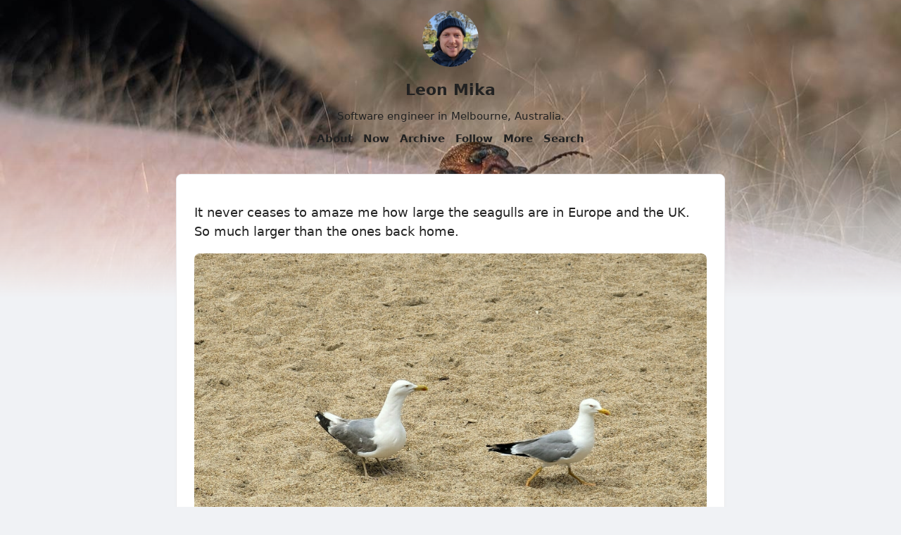

--- FILE ---
content_type: text/html; charset=utf-8
request_url: https://lmika.org/2023/06/01/it-never-ceases.html
body_size: 13152
content:
<!DOCTYPE html>
<html lang="en">

  <head>
  <meta charset="utf-8" />
  <meta http-equiv="X-UA-Compatible" content="IE=edge" />
  <meta name="viewport" content="width=device-width, initial-scale=1">
  <title>It never ceases to amaze me how large the seagulls …</title>
  
  <meta name="description" content="It never ceases to amaze me how large the seagulls are in Europe and the UK. So much larger than the ones back home." />
  
  <meta property="og:title" content="It never ceases to amaze me how large the seagulls …" />
  <meta property="og:description" content="It never ceases to amaze me how large the seagulls are in Europe and the UK. So much larger than the ones back home." />
  <meta property="og:url" content="https://lmika.org/2023/06/01/it-never-ceases.html" />
  <meta property="og:type" content="website" />
  <meta property="og:image" content="https://cdn.uploads.micro.blog/25293/2023/50373855fd.jpg" />
  <meta property="og:site_name" content="Leon Mika" />
  
  <meta name="twitter:card" content="summary_large_image" />
  <meta name="twitter:title" content="It never ceases to amaze me how large the seagulls …" />
  <meta name="twitter:description" content="It never ceases to amaze me how large the seagulls are in Europe and the UK. So much larger than the ones back home." />
  <meta name="twitter:image" content="https://cdn.uploads.micro.blog/25293/2023/50373855fd.jpg" />
  
  <meta name="theme-color" content="#f0f2f5">
  
  <meta name="theme-color" media="(prefers-color-scheme: dark)" content="#202020">
  
  <link rel="shortcut icon" href="https://micro.blog/lmika/favicon.png" type="image/x-icon" />
  <link rel="stylesheet" href="/css/main.css"> 
  <style>
    :root {
    --body-background-color: #f0f2f5;
    --body-text-color: #222222;
    --body-accent-color: #222222;
    --body-hover-color: #d37c03;
    --card-background-color: #ffffff;
    --card-text-color: #222222;
    --card-accent-color: #065ca5;
    --card-hover-color: #d37c03;
    --blockquote: #f9f4e4;
    --blockquote-border: #d9a40d;
    --blockquote-text: #222222;
    --shadow-color: #c2c6cb;
    --card-border-color: #eaeaec;
    --meta-color: #454545;
  }
  
  @media (prefers-color-scheme: dark) {
  :root {
    --body-background-color: #202020;
    --body-text-color: #e5e1de;
    --body-accent-color: #efefef;
    --body-hover-color: #0375d5;
    --card-background-color: #2b2b2b;
    --card-text-color: #e5e1de;
    --card-accent-color: #0375d5;
    --card-hover-color: #065ca5;
    --blockquote: #f3f0ec;
    --blockquote-border: #c0870c;
    --blockquote-text: #303030;
    --shadow-color: #080604;
    --card-border-color: #2b1e18;
    --meta-color: #454545;
  }
}

</style>
  <link rel="canonical" href="https://lmika.org/2023/06/01/it-never-ceases.html" />
  <link rel="stylesheet" href="https://assets.lmika.org/styles/dialogue.css">
  <script src="/js/marginalia.js" type="module"></script>
  
  <link rel="alternate" href="https://lmika.org/feed.xml" type="application/rss+xml" title="Leon Mika">
  <link rel="alternate" href="https://lmika.org/feed.json" type="application/json" title="Leon Mika">



  <link rel="alternate" href="https://lmika.org/podcast.xml" type="application/rss+xml" title="Podcast">
  <link rel="alternate" href="https://lmika.org/podcast.json" type="application/json" title="Podcast">


<link rel="me" href="https://micro.blog/lmika">


  <link rel="me" href="https://twitter.com/_leonmika">



  <link rel="me" href="https://github.com/lmika">




<link rel="shortcut icon" href="https://micro.blog/lmika/favicon.png" type="image/x-icon">
<link rel="EditURI" type="application/rsd+xml" href="https://lmika.org/rsd.xml">
<link rel="authorization_endpoint" href="https://micro.blog/indieauth/auth">
<link rel="token_endpoint" href="https://micro.blog/indieauth/token">
<link rel="subscribe" href="https://micro.blog/users/follow">
<link rel="webmention" href="https://micro.blog/webmention">
<link rel="micropub" href="https://micro.blog/micropub">
<link rel="microsub" href="https://micro.blog/microsub">

<link rel="stylesheet" href="/custom.css?1769507605">


  <link rel="stylesheet" href="/img-gallery.css?v=110">

  <link rel="stylesheet" href="/css/bookgoals.css?v=110">

  <link rel="stylesheet" href="/css/stoot.css?v=110">

  <link rel="stylesheet" href="/css/collections.css?v=110">

  <link rel="stylesheet" href="/assets/css/poststats.css?v=110">

  <link rel="stylesheet" href="/archive_months.css?v=110">

  <link rel="stylesheet" href="/postlist.css?v=110">



  <script type="module">
if ('serviceWorker' in navigator) {
  navigator.serviceWorker.register('https:\/\/lmika.org\/surprise-me\/redirect.js')
    .catch((error) => {
      console.error('Service Worker registration failed:', error);
    });
}
</script>


  <link rel="stylesheet" href="https://cdn.jsdelivr.net/npm/glightbox/dist/css/glightbox.min.css" />
<script src="https://cdn.jsdelivr.net/gh/mcstudios/glightbox/dist/js/glightbox.min.js"></script>


  
  <link rel="blogroll" type="text/xml" href="/.well-known/recommendations.opml">



  
<script type="module">
  const base64Decode = (text) => decodeURIComponent(atob(text));

  document.addEventListener('click', e => {
    const link = e.target.closest('a.reply-by-email');

    if (link) {
      e.preventDefault();
      window.location = base64Decode(link.dataset.meta.match(/.{2}/g).map(hex => String.fromCharCode(parseInt(hex, 16) ^ 0x24)).join(''));
    }
  });
  </script>

  <script>
	document.addEventListener('DOMContentLoaded', () => {
		const images = document.querySelectorAll('.microblog_collection img');
		let currentImageIndex = 0;
		let isMultiLightbox = false;

		function isDataURL(url) {
			return (typeof url == 'string') && url.trim().startsWith('data:');
		}

		function createLightbox() {
			
			const lightbox = document.createElement('div');
			lightbox.id = 'microblog_lightbox';
			
			const closeBtn = document.createElement('button');
			closeBtn.id = 'microblog_lightbox_close_btn';
			closeBtn.innerHTML = '&times;';
			
			const prevBtn = document.createElement('button');
			prevBtn.id = 'microblog_lightbox_prev_btn';
			prevBtn.className = 'microblog_lightbox_nav';
			prevBtn.innerHTML = '&larr;';
			
			const nextBtn = document.createElement('button');
			nextBtn.id = 'microblog_lightbox_next_btn';
			nextBtn.className = 'microblog_lightbox_nav';
			nextBtn.innerHTML = '&rarr;';
			
			const lightboxImg = document.createElement('img');
			lightboxImg.id = 'microblog_lightbox_img';
			lightboxImg.alt = 'Lightbox Image';
			
			lightbox.appendChild(closeBtn);
			lightbox.appendChild(prevBtn);
			lightbox.appendChild(lightboxImg);
			lightbox.appendChild(nextBtn);
			
			document.body.appendChild(lightbox);
		
			return { lightbox, closeBtn, prevBtn, nextBtn, lightboxImg };
		}
		
		const { 
			lightbox, 
			closeBtn, 
			prevBtn, 
			nextBtn, 
			lightboxImg 
		} = createLightbox();

		function openMultiLightbox(index) {
			isMultiLightbox = true;
			currentImageIndex = index;
			lightboxImg.src = images[index].getAttribute('data-microblog-lightbox');
			lightbox.style.display = 'flex';

			
			prevBtn.style.display = 'block';
			nextBtn.style.display = 'block';
		}
		
		function openSingleLightbox(url) {
			isMultiLightbox = false;
			lightboxImg.src = url;
			lightbox.style.display = 'flex';

			
			prevBtn.style.display = 'none';
			nextBtn.style.display = 'none';
		}

		function closeLightbox() {
			lightbox.style.display = 'none';
		}

		function navigatePrevious() {
			currentImageIndex = (currentImageIndex - 1 + images.length) % images.length;
			lightboxImg.src = images[currentImageIndex].getAttribute('data-microblog-lightbox');
		}

		function navigateNext() {
			currentImageIndex = (currentImageIndex + 1) % images.length;
			lightboxImg.src = images[currentImageIndex].getAttribute('data-microblog-lightbox');
		}

		
		images.forEach((img, index) => {
			if (isDataURL(img.src)) {
				return;
			}
			img.addEventListener('click', () => openMultiLightbox(index));
		});

		closeBtn.addEventListener('click', closeLightbox);
		prevBtn.addEventListener('click', navigatePrevious);
		nextBtn.addEventListener('click', navigateNext);

		
		document.addEventListener('keydown', (e) => {
			if (lightbox.style.display === 'flex') {
				switch (e.key) {
					case 'ArrowLeft':
						if (isMultiLightbox) {
							navigatePrevious();
						}
						break;
					case 'ArrowRight':
						if (isMultiLightbox) {
							navigateNext();
						}
						break;
					case 'Escape':
						closeLightbox();
						break;
				}
			}
		});

		
		lightbox.addEventListener('click', (e) => {
			if (e.target === lightbox) {
				closeLightbox();
			}
		});
		
		
		const single_images = document.querySelectorAll(".e-content img, .p-summary img");
		single_images.forEach(function(image) {
			
			if (image.closest(".microblog_collection")) {
				return;
			}
		
			
			if (!image.closest("a")) {
				
				const hasClickHandler = image.onclick || image.hasAttribute("onclick");
				const hasTouchHandler = image.ontouchstart || image.hasAttribute("ontouchstart");
		
				
				if (!hasClickHandler && !hasTouchHandler && !isDataURL(image.src)) {
					image.addEventListener("click", function() {
						openSingleLightbox(image.src);
					});
				}
			}
		});
	});
</script>


  
    <script defer src='https://tinylytics.app/embed/r-UR6xSj7su5tMQBi87z.js'></script>


</head>


  <body onload="document.body.style.opacity='1'">

    <header class="site-header-wrapper">
  <div class="site-header">
  <div class="site-header-row">
    <a class="site-header-logo-link" href="/">
      
      <img src="https://avatars.micro.blog/avatars/2024/15/55331.jpg" class="site-image" width="80" height="80"
        alt="Avatar for Leon Mika" />
      
    </a>
  </div>
  <div class="site-header-row">
    <a class="site-header-title-link" href="/">Leon Mika</a>
  </div>
  
  <div class="site-header-row">Software engineer in Melbourne, Australia.</div>
  
  <div class="site-header-row">
    <nav class="site-nav" aria-label="Main navigation">
      
        
          
            <a class="site-nav-link" href="/about/">About</a>
          
        
      
        
          
            <a class="site-nav-link" href="/now/">Now</a>
          
        
      
        
          
            <a class="site-nav-link" href="/archive/">Archive</a>
          
        
      
        
          
            <a class="site-nav-link" href="/follow/">Follow</a>
          
        
      
        
          
            <a class="site-nav-link" href="/extras/">More</a>
          
        
      
        
          
            <a class="site-nav-link" href="/search/">Search</a>
          
        
      
        
          
            <a class="site-nav-link" href="/stats/">Stats</a>
          
        
      
    </nav>
  </div>
  </div>
  <div class="header-end"></div>
</header>

    <div class="page-content">
      <div class="wrapper">
		
<main data-pagefind-body>
    
    
    
    
    
    
    <article class="post h-entry">
        <header class="post-header">
            
        </header>
        <div class="e-content">
            <p>It never ceases to amaze me how large the seagulls are in Europe and the UK. So much larger than the ones back home.</p>
<img src="https://cdn.uploads.micro.blog/25293/2023/50373855fd.jpg" width="600" height="451" alt="Two European seagulls standing on a beach.">

            
                <div class="cards-metadata cards-metadata-after">
    
    
    
    
    
    <div class="cards-metadata-m">
    <div class="cards-metadata-date">
        <a href="https://lmika.org/2023/06/01/it-never-ceases.html" class="p-name u-url">
            <time class="dt-published" datetime="2023-06-02T05:36:43&#43;11:00">June 2, 2023 5:36am</time>
        </a>
    </div>
    
    <div class="cards-metadata-readingtime">
        
    </div>
    
    
    <div class="cards-metadata-author" style="display:none">
        <img class="u-photo" src="https://avatars.micro.blog/avatars/2024/15/55331.jpg" alt="Leon Mika" />
        <a rel="author" class="p-author h-card" style="display:none" href="/">Leon Mika</a>
    </div>
    </div>


<div class="archive_categories" style="margin-top: 0.5em; flex-wrap: wrap;">
    
    
    
    <p><a href="https://lmika.org/categories/photos/">Photos</a></p>
    
</div>


</div>
            
            
            </div>
         </div>
    </article>
    

    
    
    
    <script src="https://micro.blog/conversation.js?url=https%3a%2f%2flmika.org%2f2023%2f06%2f01%2fit-never-ceases.html"></script>
    
</main>

      </div>
    </div>

    <footer class="site-footer">
  <div class="site-footer-content">
    <div class="footer-col footer-col-3">
      <p class="site-footer-text"><script>
const lightbox = GLightbox(	
	{
		touchNavigation: true,
	    touchFollowAxis: true,
        keyboardNavigation: true,
        closeButton: true
	}
);
</script></p>
    </div>
  </div>
</footer>
        
    
      <script src="/glightbox.js?v=110"></script>
    
      <script src="/assets/js/poststats.js?v=110"></script>
    
      <script src="https://cdn.jsdelivr.net/npm/hls.js?v=110"></script>
    
      <script src="/js/studio.js?v=110"></script>
    
  </body>

</html>


--- FILE ---
content_type: text/css; charset=utf-8
request_url: https://lmika.org/custom.css?1769507605
body_size: 2092
content:
:root {
   --header-padding-overflow: 200px;
}

div.cards-metadata {
    margin-top: 20px;
}

.e-content {
    padding-bottom: 0;
}

.e-content video {
    width: 100%;
    height: auto;
}

div.cards-metadata.cards-metadata-after {
    justify-content: space-between;
    align-items: baseline;
}

.short-form-content div.cards-metadata .archive_categories {
    margin-bottom: 0;
}

div.cards-metadata-m {
   display: inline-flex;
   gap: 12px;
}

div.e-content > p:nth-child(1) {
   margin-top: 6px;
}

.post-list img, article img {
   width: auto;
}

/** Hide the stat nav link */
a.site-nav-link[href="/stats/"] { display: none; }

/** Header */
body {
  padding: 0;
}

div.page-content,
footer.site-footer {
  padding: 10px;
}

header.site-header-wrapper {
  background-color: color-mix(
    in srgb, 
    var(--body-background-color),
    rgba(255,255,255,0.75)
  );
  background-blend-mode: screen;
  background-size: cover;
  background-position: 50% 50%;
  margin: 0;
  margin-block-end: calc(var(--header-padding-overflow) * -1);
  background-image: url("https://assets.lmika.org/imgs/header.jpg");
}

@media (prefers-color-scheme: dark) {
  header.site-header-wrapper {
    background-color: color-mix(
      in srgb, 
      var(--body-background-color),
      rgba(0,0,0,0.5)
    );
    background-blend-mode: darken;
  }
}

div.header-end {
  /* A small gradient from transparent to a fully opaque background colour
     allows a smooth transition from the header to the body. */
  height: var(--header-padding-overflow);
  background: linear-gradient(180deg,
    rgba(0, 0, 0, 0) 0%, 
    var(--body-background-color) 100%
  )
}


/** Pre-heading. */
div.pre-heading {
    font-variant: all-petite-caps;
    letter-spacing: 0.1em;
    text-align: center;
    font-weight: 400;
}

h1.with-pre-heading,
h2.with-pre-heading {
    margin-top: 0.5em;
}

/* Marginela */
figure.marginalia {
  max-width: 100px;
  max-height: 80px;
  height: auto;
  float: right;
  margin: 0;
  margin-inline-start: 8px;
}

figure.marginalia img {
  margin-top: 0;
  max-height: 80px;
}

.hidden {
  display: none !important;
}

code {
  color: #c20735;
  background-color: rgba(194, 7, 53, 0.1);
  font-size: 0.9em;
  padding: 2px 4px;
}

pre code {
   color: #f9f9f9;
   background: transparent;
}


/** Pagefind **/
[data-pagefind-filter] {
    display: none !important;
}